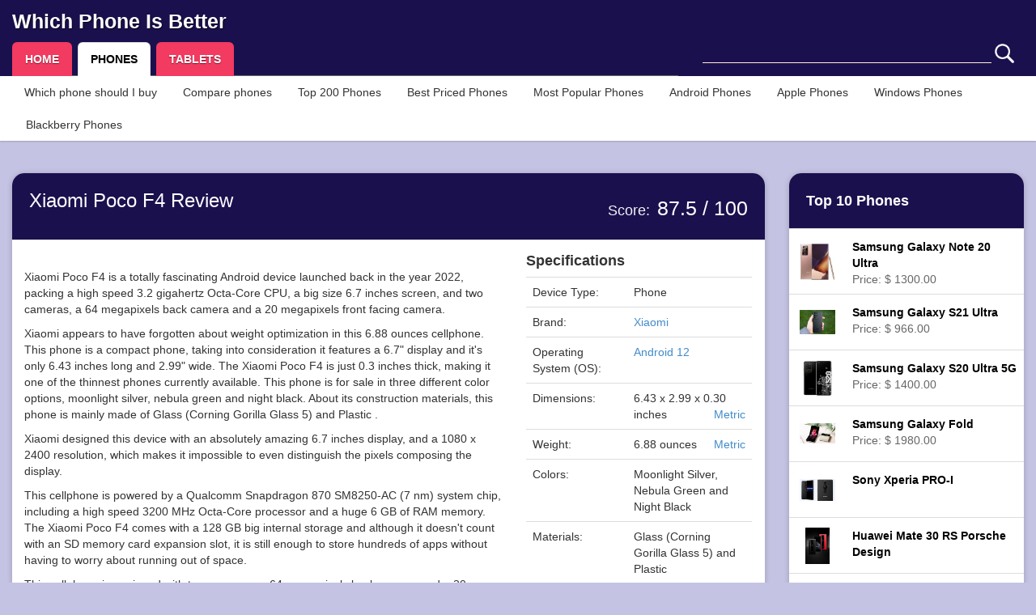

--- FILE ---
content_type: text/html; charset=iso-8859-1
request_url: https://www.whichphoneisbetter.com/phones/phone/review-and-specs/xiaomi-poco-f4-specs
body_size: 10498
content:
<!DOCTYPE html PUBLIC "-//W3C//DTD XHTML 1.0 Strict//EN" "http://www.w3.org/TR/xhtml1/DTD/xhtml1-strict.dtd">
<html xmlns="http://www.w3.org/1999/xhtml">
	<head>
		<link rel="shortcut icon" href="/favicon.ico " />
		<link rel="icon" href="/favicon.ico" type="image/x-icon" />
		<meta name="viewport" content="width=device-width,initial-scale=1.0">
		<meta http-equiv="Content-Type" content="text/html; charset=iso-8859-1" />
		<meta http-equiv="Expires" content="0">
		<meta http-equiv="Last-Modified" content="0">
		<meta http-equiv="Cache-Control" content="no-cache, mustrevalidate">
		<meta http-equiv="Pragma" content="no-cache">
		<meta name="robots" content="noimageindex">
		<meta name="google-site-verification" content="UH3cs6dhsgfgIr2xj1i89yBnlND1p8JNIvK6MyAU1tk" />
		<meta name="msvalidate.01" content="DAE684A3716042D09D746CFA5BC4EBBB" />
		<meta http-equiv="content-language" content="en-us">

		<title>Xiaomi Poco F4 - Review and Specs - Which Phone Is Better</title>

		<meta name="description" content="Xiaomi Poco F4 is a totally fascinating Android device launched back in the year 2022, packing a high speed 3.2 gigahertz Octa-Core CPU, a ..." />

		<meta name="keywords" content="Xiaomi Poco F4, , , Xiaomi, Android, phone, cellphone, smartphone, smart-phone, compare, buy, buying, purchase, phone comparison, device, features, specs, specifications, review, information, data, comparison, LTE, 4G, 3G, camera, megapixels, resolution, screen, size, dimensions, price, video" />
		<!-- Latest compiled and minified CSS -->
		<link rel="stylesheet" href="https://maxcdn.bootstrapcdn.com/bootstrap/3.2.0/css/bootstrap.min.css">
		<link rel="stylesheet" href="/css/bootstrap_sr.css">
		<link rel="stylesheet" href="https://ajax.googleapis.com/ajax/libs/jqueryui/1.11.4/themes/smoothness/jquery-ui.css">
		<link rel="stylesheet" type="text/css" HREF="/css/styles.css">

		<!-- Latest compiled and minified JavaScript -->
		<script src="//ajax.googleapis.com/ajax/libs/jquery/2.1.1/jquery.min.js"></script>
		<script src="https://ajax.googleapis.com/ajax/libs/jqueryui/1.11.4/jquery-ui.min.js"></script>
		<script src="https://maxcdn.bootstrapcdn.com/bootstrap/3.2.0/js/bootstrap.min.js"></script>
		<script src="/js/helpers.js"></script>
		<script src="/js/slide.js"></script>
		
		<script async src="https://pagead2.googlesyndication.com/pagead/js/adsbygoogle.js?client=ca-pub-6167491024461787"
     crossorigin="anonymous"></script>

		 <!-- Global site tag (gtag.js) - Google Analytics -->
			<script async src="https://www.googletagmanager.com/gtag/js?id=G-5HVZW885KR"></script>
			<script>
			  window.dataLayer = window.dataLayer || [];
			  function gtag(){dataLayer.push(arguments);}
			  gtag('js', new Date());

			  gtag('config', 'G-5HVZW885KR');
			</script>
	</head>
	<body onclick="hide_search_results()">
		<div class="container-fluid">
			<div class="row header">
				<div class="col-xs-12">
					<h2 class="site_title"><a href="/" title="Which Phone Is Better">Which Phone Is Better</a></h2>
				</div>
			</div>

			<div class="row header">
				<div class="col-xs-12 col-sm-6 col-sm-push-6 col-lg-4 col-lg-push-8">
					<script>
	search_interval = 0;
	function search_keyword(){
		clearTimeout(search_interval);
		if($("#search_field").val().length >= 2){
			search_interval = setTimeout("send_search()",400);
		}else {
			$("#search_results").html("");
		}
	}

	function send_search(){
		$('#search_icon').hide();
		$('#search_loading_icon').show();
		$.post("/partials/search.php", $( "#search_form" ).serialize(), function( data ) {
			$('#search_loading_icon').hide();
			$('#search_icon').show();
			show_search_results();
			$( "#search_results" ).html( data );
		} );
	}

	function show_search_results(){
		$('#search_results').show();
	}
</script>
<form action="" onclick="event.stopPropagation();window.event.cancelBubble=true;" id="search_form" style="position:relative;" onsubmit="return false;">
	<input id="search_field" type="text" name="keyword" onkeyup="search_keyword();" onclick="show_search_results()" autocomplete="off" />
	<img src="/images/search.png" alt="Search" title="Search" id="search_icon" class="search_icon" />
	<img src="/images/loading.gif" alt="Search" style="display:none;" title="Search" id="search_loading_icon" class="search_icon" />
	<div class="col-xs-12" id="search_results" >

	</div>
</form>
				</div>
				<div class="col-xs-12 col-sm-6 col-sm-pull-6 col-lg-8 col-lg-pull-4">
					<ul class="nav nav-tabs has_submenu">
  <li role="presentation" ><a href="/">HOME</a></li>
  <li role="presentation" class="active"><a href="/phones">PHONES</a></li>
  <li role="presentation" ><a href="/tablets">TABLETS</a></li>
</ul>				</div>
			</div>


			<div class="row submenu">
				<div class="col-xs-12">
											<ul class="nav nav-pills">
  <li role="presentation" ><a href="/phones/which-phone-should-i-buy">Which phone should I buy</a></li>
  <li role="presentation" ><a href="/phones/compare-phones">Compare phones</a></li>
  <li role="presentation" ><a href="/phones/top-200-phones">Top 200 Phones</a></li>
  <li role="presentation" ><a href="/phones/best-priced-phones">Best Priced Phones</a></li>
  <li role="presentation" ><a href="/phones/most-popular-phones">Most Popular Phones</a></li>
  <li role="presentation" ><a href="/phones/android-phones">Android Phones</a></li>
  <li role="presentation" ><a href="/phones/apple-phones">Apple Phones</a></li>
  <li role="presentation" ><a href="/phones/windows-phones">Windows Phones</a></li>
  <li role="presentation" ><a href="/phones/blackberry-phones">Blackberry Phones</a></li>
</ul>									</div>
			</div>


								</div>
				<br/>
		<br/>
		
<div class="container-fluid">
	<div class="row">
		<div class="col-xs-12 col-sm-12 col-md-9 col-lg-9">
			<div class="panel panel-default widget">
			  <div class="panel-heading review">
				<h1>
					Xiaomi Poco F4 Review
				</h1>
				<span class="variant_and_code">
					 
									</span>

				<span class="score"><small>Score: </small>87.5 / 100</span>
				<div class="clearfix"></div>
			  </div>

			  <div class="panel-body without-side-padding" >
				<div class="container-fluid">
					<div class="row">
						<div class="col-xs-12 col-sm-7 col-md-7 col-lg-8">
							<!-- PRODUCT IMAGES SLIDE -->
																<img class="slide_image" src="https://encrypted-tbn0.gstatic.com/images?q=tbn:ANd9GcQEQdPDFIKXwXtjRVxXEM6f812trDUTyOVRItRFuY0T843dv8CJbxM8EhFmFQ&s" />
														<!-- PRODUCT IMAGES SLIDE -->
							<div class="review_container">
							<p>Xiaomi Poco F4 is a totally fascinating Android device<!-- 2022-06-23--> launched back in the year 2022, packing a high speed 3.2 gigahertz Octa-Core CPU, a big size 6.7 inches screen, and two cameras, a 64 megapixels back camera and a 20 megapixels front facing camera.</p><p>Xiaomi appears to have forgotten about weight optimization in this 6.88 ounces cellphone. This phone is a compact phone, taking into consideration it features a 6.7" display and it's only 6.43 inches long and 2.99" wide. The Xiaomi Poco F4 is just 0.3 inches thick, making it one of the thinnest phones currently available. This phone is for sale in three different color options, moonlight silver, nebula green and night black. About its construction materials, this phone is mainly made of Glass (Corning Gorilla Glass 5) and Plastic                    .</p><p>Xiaomi designed this device with an absolutely amazing 6.7 inches display, and a 1080 x 2400  resolution, which makes it impossible to even distinguish the pixels composing the display.</p><p>This cellphone is powered by a Qualcomm Snapdragon 870 SM8250-AC (7 nm)                     system chip, including a high speed 3200 MHz Octa-Core processor and a huge 6 GB of RAM memory. The Xiaomi Poco F4 comes with a 128 GB big internal storage and although it doesn't count with an SD memory card expansion slot, it is still enough to store hundreds of apps  without having to worry about running out of space.</p><p>This cellphone is equipped with two cameras, a 64 mega-pixels back camera and a 20 mega-pixels front camera. this cellphone's back camera lens has a f/1.8 aperture so it can take  awesome photographs even in poorly lit environments. It also shoots videos up to 3840x2160 (4K) at 30 frames per second, and 1280x720 HD slow motion videos up to 120 fps. This device also has time lapse video.</p><p>This cellphone uses a big capacity 4500 mAh  non-replaceable battery providing this cellphone an extremely long battery life. An issue to evaluate is that this phone's battery is non-replaceable	so you won't be able to replace it when it begins to lose its charge, whereas with its 4500 mAh you will probably buy a new cellphone before it becomes an issue.</p><p>The Xiaomi Poco F4 features WiFi connectivity (which can be shared with other devices acting as a modem or router), 5G ultra fast connection type, 4G LTE-A really quick data connection and also HSPA+ connectivity (a slower 4G technology) and 3G fast connectivity, using HSDPA and HSUPA technologies. This phone works with a Nano SIM card for GSM connection.</p><p>This device also features plenty of useful characteristics such as Fingerprint Identification, Facial recognition to unlock, NFC, Bluetooth (for communication with other phones and accessories) and GPS Localization, and  multiple sensors like Light Sensor, Proximity Sensor, Accelerometer, Gyroscope and Compass.</p><p>No matter if you you love taking pictures, will use it as a work cellphone, want it for playing games or want this device majorly for social networks and internet browsing, this phone is  the right choice .</p>							</div>
							<br/><br/>

							<!-- AMAZON PRODUCTS -->
								<script>
		gtag('event', 'amazon_products_shown', {
		  'event_category': 'amazon_products',
		  'event_label': 'xiaomi-poco-f4-specs',
		  'value': 8		});
	</script>

	<h2 class="amazon_products_title">Buy a Xiaomi Poco F4 on Amazon</h2>
	<div class="prices_disclaimer">
		All prices and availabilities as of 2025-12-25 15:00:03 UTC/GMT -7
		&nbsp; <a href="#" onclick="$('.prices_disclaimer_long').toggle();return false;">Details</a>
	</div>
	<div class="prices_disclaimer_long">
		Product prices and availability are accurate as of the date/time indicated and are subject to change. Any price and availability information displayed on Amazon.com at the time of purchase will apply to the purchase of this product.
	</div>
	<br/>

						<div class="amazon_product col-xs-6 col-md-4 col-lg-3" style="cursor:pointer;" onclick="gtag('event', 'amazon_products_click', {'event_category': 'amazon_products', 'event_label': 'XIAOMI' });;window.open('https://www.amazon.com/Xiaomi-Version-Unlocked-Tmobile-Charger/dp/B0D4ZNB69S/?tag=wpib0b-20', '_blank').focus();">
			<div class="border">
				<img class="amazon_logo" src="/images/amazon.png" alt="XIAOMI" />
				<img class="amazon_product_thumb" src="https://m.media-amazon.com/images/I/6158Q4EzceL._AC_UL320_.jpg" alt="XIAOMI" />

				<a onclick="gtag('event', 'amazon_products_click', {'event_category': 'amazon_products', 'event_label': 'XIAOMI' });" href="https://www.amazon.com/Xiaomi-Version-Unlocked-Tmobile-Charger/dp/B0D4ZNB69S/?tag=wpib0b-20" rel="nofollow" title="XIAOMI" target="_blank">
					XIAOMI				</a>
				<br/>

				
				<span class="amzn_pricing">
											$ 389.99 (10 new)<br/>
					
											$ 389.00 (3 used)<br/>
									</span>
			</div>

			<a class="amazon_shop_button_link" onclick="gtag('event', 'amazon_products_click', {'event_category': 'amazon_products', 'event_label': 'XIAOMI' });" href="https://www.amazon.com/Xiaomi-Version-Unlocked-Tmobile-Charger/dp/B0D4ZNB69S/?tag=wpib0b-20" rel="nofollow" title="XIAOMI" target="_blank">
			<div class="shop_button">
				<img src="/images/amazon_mini.gif" />
				<span>Shop now</span>
			</div>
			</a>
		</div>
													<div class="amazon_product col-xs-6 col-md-4 col-lg-3" style="cursor:pointer;" onclick="gtag('event', 'amazon_products_click', {'event_category': 'amazon_products', 'event_label': 'XIAOMI' });;window.open('https://www.amazon.com/Xiaomi-Global-Version-Unlocked-Tmobile/dp/B0CTHYTJGP/?tag=wpib0b-20', '_blank').focus();">
			<div class="border">
				<img class="amazon_logo" src="/images/amazon.png" alt="XIAOMI" />
				<img class="amazon_product_thumb" src="https://m.media-amazon.com/images/I/61O1Ey0bwxL._AC_UL320_.jpg" alt="XIAOMI" />

				<a onclick="gtag('event', 'amazon_products_click', {'event_category': 'amazon_products', 'event_label': 'XIAOMI' });" href="https://www.amazon.com/Xiaomi-Global-Version-Unlocked-Tmobile/dp/B0CTHYTJGP/?tag=wpib0b-20" rel="nofollow" title="XIAOMI" target="_blank">
					XIAOMI				</a>
				<br/>

				
				<span class="amzn_pricing">
											$ 399.99 (9 new)<br/>
					
									</span>
			</div>

			<a class="amazon_shop_button_link" onclick="gtag('event', 'amazon_products_click', {'event_category': 'amazon_products', 'event_label': 'XIAOMI' });" href="https://www.amazon.com/Xiaomi-Global-Version-Unlocked-Tmobile/dp/B0CTHYTJGP/?tag=wpib0b-20" rel="nofollow" title="XIAOMI" target="_blank">
			<div class="shop_button">
				<img src="/images/amazon_mini.gif" />
				<span>Shop now</span>
			</div>
			</a>
		</div>
								<div class="clearfix visible-xs-block visible-sm-block"></div>					<div class="amazon_product col-xs-6 col-md-4 col-lg-3" style="cursor:pointer;" onclick="gtag('event', 'amazon_products_click', {'event_category': 'amazon_products', 'event_label': 'XIAOMI' });;window.open('https://www.amazon.com/Xiaomi-Poco-Tmobile-Unlocked-2412DPC0AG/dp/B0DR7ZMLWN/?tag=wpib0b-20', '_blank').focus();">
			<div class="border">
				<img class="amazon_logo" src="/images/amazon.png" alt="XIAOMI" />
				<img class="amazon_product_thumb" src="https://m.media-amazon.com/images/I/61fIAnaw4PL._AC_UL320_.jpg" alt="XIAOMI" />

				<a onclick="gtag('event', 'amazon_products_click', {'event_category': 'amazon_products', 'event_label': 'XIAOMI' });" href="https://www.amazon.com/Xiaomi-Poco-Tmobile-Unlocked-2412DPC0AG/dp/B0DR7ZMLWN/?tag=wpib0b-20" rel="nofollow" title="XIAOMI" target="_blank">
					XIAOMI				</a>
				<br/>

				
				<span class="amzn_pricing">
											$ 332.50 (6 new)<br/>
					
									</span>
			</div>

			<a class="amazon_shop_button_link" onclick="gtag('event', 'amazon_products_click', {'event_category': 'amazon_products', 'event_label': 'XIAOMI' });" href="https://www.amazon.com/Xiaomi-Poco-Tmobile-Unlocked-2412DPC0AG/dp/B0DR7ZMLWN/?tag=wpib0b-20" rel="nofollow" title="XIAOMI" target="_blank">
			<div class="shop_button">
				<img src="/images/amazon_mini.gif" />
				<span>Shop now</span>
			</div>
			</a>
		</div>
						<div class="clearfix visible-md-block"></div>							<div class="amazon_product col-xs-6 col-md-4 col-lg-3" style="cursor:pointer;" onclick="gtag('event', 'amazon_products_click', {'event_category': 'amazon_products', 'event_label': 'XIAOMI' });;window.open('https://www.amazon.com/Xiaomi-Version-Unlocked-Tmobile-Charger/dp/B0C4L2P362/?tag=wpib0b-20', '_blank').focus();">
			<div class="border">
				<img class="amazon_logo" src="/images/amazon.png" alt="XIAOMI" />
				<img class="amazon_product_thumb" src="https://m.media-amazon.com/images/I/618j2WQkv0L._AC_UL320_.jpg" alt="XIAOMI" />

				<a onclick="gtag('event', 'amazon_products_click', {'event_category': 'amazon_products', 'event_label': 'XIAOMI' });" href="https://www.amazon.com/Xiaomi-Version-Unlocked-Tmobile-Charger/dp/B0C4L2P362/?tag=wpib0b-20" rel="nofollow" title="XIAOMI" target="_blank">
					XIAOMI				</a>
				<br/>

				
				<span class="amzn_pricing">
											$ 289.99 (4 new)<br/>
					
									</span>
			</div>

			<a class="amazon_shop_button_link" onclick="gtag('event', 'amazon_products_click', {'event_category': 'amazon_products', 'event_label': 'XIAOMI' });" href="https://www.amazon.com/Xiaomi-Version-Unlocked-Tmobile-Charger/dp/B0C4L2P362/?tag=wpib0b-20" rel="nofollow" title="XIAOMI" target="_blank">
			<div class="shop_button">
				<img src="/images/amazon_mini.gif" />
				<span>Shop now</span>
			</div>
			</a>
		</div>
				<div class="clearfix visible-lg-block"></div>				<div class="clearfix visible-xs-block visible-sm-block"></div>					<div class="amazon_product col-xs-6 col-md-4 col-lg-3" style="cursor:pointer;" onclick="gtag('event', 'amazon_products_click', {'event_category': 'amazon_products', 'event_label': 'XIAOMI' });;window.open('https://www.amazon.com/Xiaomi-Global-Version-Unlocked-Tmobile/dp/B0D4ZLV9VY/?tag=wpib0b-20', '_blank').focus();">
			<div class="border">
				<img class="amazon_logo" src="/images/amazon.png" alt="XIAOMI" />
				<img class="amazon_product_thumb" src="https://m.media-amazon.com/images/I/61lQ7l9VMtL._AC_UL320_.jpg" alt="XIAOMI" />

				<a onclick="gtag('event', 'amazon_products_click', {'event_category': 'amazon_products', 'event_label': 'XIAOMI' });" href="https://www.amazon.com/Xiaomi-Global-Version-Unlocked-Tmobile/dp/B0D4ZLV9VY/?tag=wpib0b-20" rel="nofollow" title="XIAOMI" target="_blank">
					XIAOMI				</a>
				<br/>

				
				<span class="amzn_pricing">
											$ 430.13 (1 new)<br/>
					
											$ 429.99 (3 used)<br/>
									</span>
			</div>

			<a class="amazon_shop_button_link" onclick="gtag('event', 'amazon_products_click', {'event_category': 'amazon_products', 'event_label': 'XIAOMI' });" href="https://www.amazon.com/Xiaomi-Global-Version-Unlocked-Tmobile/dp/B0D4ZLV9VY/?tag=wpib0b-20" rel="nofollow" title="XIAOMI" target="_blank">
			<div class="shop_button">
				<img src="/images/amazon_mini.gif" />
				<span>Shop now</span>
			</div>
			</a>
		</div>
													<div class="amazon_product col-xs-6 col-md-4 col-lg-3" style="cursor:pointer;" onclick="gtag('event', 'amazon_products_click', {'event_category': 'amazon_products', 'event_label': 'XIAOMI' });;window.open('https://www.amazon.com/Xiaomi-Tmobile-Global-Unlocked-2412DPC0AG/dp/B0DRFX8ZNW/?tag=wpib0b-20', '_blank').focus();">
			<div class="border">
				<img class="amazon_logo" src="/images/amazon.png" alt="XIAOMI" />
				<img class="amazon_product_thumb" src="https://m.media-amazon.com/images/I/61wln8y-YUL._AC_UL320_.jpg" alt="XIAOMI" />

				<a onclick="gtag('event', 'amazon_products_click', {'event_category': 'amazon_products', 'event_label': 'XIAOMI' });" href="https://www.amazon.com/Xiaomi-Tmobile-Global-Unlocked-2412DPC0AG/dp/B0DRFX8ZNW/?tag=wpib0b-20" rel="nofollow" title="XIAOMI" target="_blank">
					XIAOMI				</a>
				<br/>

				
				<span class="amzn_pricing">
											$ 349.00 (1 new)<br/>
					
									</span>
			</div>

			<a class="amazon_shop_button_link" onclick="gtag('event', 'amazon_products_click', {'event_category': 'amazon_products', 'event_label': 'XIAOMI' });" href="https://www.amazon.com/Xiaomi-Tmobile-Global-Unlocked-2412DPC0AG/dp/B0DRFX8ZNW/?tag=wpib0b-20" rel="nofollow" title="XIAOMI" target="_blank">
			<div class="shop_button">
				<img src="/images/amazon_mini.gif" />
				<span>Shop now</span>
			</div>
			</a>
		</div>
						<div class="clearfix visible-md-block"></div>		<div class="clearfix visible-xs-block visible-sm-block"></div>					<div class="amazon_product col-xs-6 col-md-4 col-lg-3" style="cursor:pointer;" onclick="gtag('event', 'amazon_products_click', {'event_category': 'amazon_products', 'event_label': 'XIAOMI' });;window.open('https://www.amazon.com/Xiaomi-X6-Unlocked-Tmobile-Charger/dp/B0CR69XJSJ/?tag=wpib0b-20', '_blank').focus();">
			<div class="border">
				<img class="amazon_logo" src="/images/amazon.png" alt="XIAOMI" />
				<img class="amazon_product_thumb" src="https://m.media-amazon.com/images/I/41QkkCZL-PL._AC_UL320_.jpg" alt="XIAOMI" />

				<a onclick="gtag('event', 'amazon_products_click', {'event_category': 'amazon_products', 'event_label': 'XIAOMI' });" href="https://www.amazon.com/Xiaomi-X6-Unlocked-Tmobile-Charger/dp/B0CR69XJSJ/?tag=wpib0b-20" rel="nofollow" title="XIAOMI" target="_blank">
					XIAOMI				</a>
				<br/>

				
				<span class="amzn_pricing">
											$ 300.00 (1 new)<br/>
					
									</span>
			</div>

			<a class="amazon_shop_button_link" onclick="gtag('event', 'amazon_products_click', {'event_category': 'amazon_products', 'event_label': 'XIAOMI' });" href="https://www.amazon.com/Xiaomi-X6-Unlocked-Tmobile-Charger/dp/B0CR69XJSJ/?tag=wpib0b-20" rel="nofollow" title="XIAOMI" target="_blank">
			<div class="shop_button">
				<img src="/images/amazon_mini.gif" />
				<span>Shop now</span>
			</div>
			</a>
		</div>
													<div class="amazon_product col-xs-6 col-md-4 col-lg-3" style="cursor:pointer;" onclick="gtag('event', 'amazon_products_click', {'event_category': 'amazon_products', 'event_label': 'XIAOMI' });;window.open('https://www.amazon.com/Xiaomi-Poco-Version-Unlocked-Tmobile/dp/B0D4ZMNMZB/?tag=wpib0b-20', '_blank').focus();">
			<div class="border">
				<img class="amazon_logo" src="/images/amazon.png" alt="XIAOMI" />
				<img class="amazon_product_thumb" src="https://m.media-amazon.com/images/I/61INobkIIYL._AC_UL320_.jpg" alt="XIAOMI" />

				<a onclick="gtag('event', 'amazon_products_click', {'event_category': 'amazon_products', 'event_label': 'XIAOMI' });" href="https://www.amazon.com/Xiaomi-Poco-Version-Unlocked-Tmobile/dp/B0D4ZMNMZB/?tag=wpib0b-20" rel="nofollow" title="XIAOMI" target="_blank">
					XIAOMI				</a>
				<br/>

				
				<span class="amzn_pricing">
											$ 379.99 (1 new)<br/>
					
									</span>
			</div>

			<a class="amazon_shop_button_link" onclick="gtag('event', 'amazon_products_click', {'event_category': 'amazon_products', 'event_label': 'XIAOMI' });" href="https://www.amazon.com/Xiaomi-Poco-Version-Unlocked-Tmobile/dp/B0D4ZMNMZB/?tag=wpib0b-20" rel="nofollow" title="XIAOMI" target="_blank">
			<div class="shop_button">
				<img src="/images/amazon_mini.gif" />
				<span>Shop now</span>
			</div>
			</a>
		</div>
				<div class="clearfix visible-lg-block"></div>				<div class="clearfix visible-xs-block visible-sm-block"></div>		<div style="clear:both;"></div>
	<div>
		Disclaimer: As an Amazon Associate I earn from qualifying purchases.
	</div>
	<div class="amazon_search">
			</div>
	<br/><br/>

							<!-- BEST PRODUCTS IN SAME PRICE RANGE -->
							
							<!-- BEST PRODUCTS IN SAME PRICE RANGE -->
														<br/>
							<script async src="https://pagead2.googlesyndication.com/pagead/js/adsbygoogle.js?client=ca-pub-6167491024461787"
     crossorigin="anonymous"></script>
<!-- Which Phone Is Better -->
<ins class="adsbygoogle"
     style="display:block"
     data-ad-client="ca-pub-6167491024461787"
     data-ad-slot="8706414702"
     data-ad-format="auto"
     data-full-width-responsive="true"></ins>
<script>
     (adsbygoogle = window.adsbygoogle || []).push({});
</script>
						</div>
						<div class="col-xs-12 col-sm-5 col-md-5 col-lg-4">
							<h3 class="features_title">Specifications</h3>
							<table class="features_table table">
								<tr class='features_row'><td class='feature_label'>Device Type:</td><td>Phone</td></tr>
<tr class='features_row'><td class='feature_label'>Brand:</td><td><a href='/phones/xiaomi-phones'>Xiaomi</a></td></tr>
<tr class='features_row'><td class='feature_label'>Operating System (OS):</td><td><a href='/phones/android-phones'>Android 12</a></td></tr>
<tr class='features_row'><td class='feature_label'>Dimensions:</td><td><span class='imperial'>6.43 x 2.99 x 0.30 inches<a style='float:right' href='#' onclick='return switch_metric_imperial();'>Metric</a></span><span class='metric'>16.33 x 7.59 x 0.76 cm<a style='float:right' href='#' onclick='return switch_metric_imperial()'>Imperial</a></span></td></tr>
<tr class='features_row'><td class='feature_label'>Weight:</td><td><span class='imperial'>6.88 ounces<a style='float:right' href='#' onclick='return switch_metric_imperial()'>Metric</a></span><span class='metric'>195.04 g<a style='float:right' href='#' onclick='return switch_metric_imperial()'>Imperial</a></span></td></tr>
<tr class='features_row'><td class='feature_label'>Colors:</td><td>Moonlight Silver, Nebula Green and Night Black</td></tr>
<tr class='features_row'><td class='feature_label'>Materials:</td><td>Glass (Corning Gorilla Glass 5) and Plastic                    </td></tr>
<tr class='features_row'><td class='feature_label'>Scratch Resistant Glass:</td><td>Yes</td></tr>
<tr class='features_row'><td class='feature_label'>Release date:</td><td>2022-06-23</td></tr>

								<tr><td colspan="2"><h3 class="features_title">Display</h3></td></tr>

								<tr class='features_row'><td class='feature_label'>Screen Type:</td><td>AMOLED                     </td></tr>
<tr class='features_row'><td class='feature_label'>Size:</td><td><span class='imperial'>6.7 inches<a style='float:right' href='#' onclick='return switch_metric_imperial()'>Metric</a></span><span class='metric'>17 cm<a style='float:right' href='#' onclick='return switch_metric_imperial()'>Imperial</a></span></td></tr>
<tr class='features_row'><td class='feature_label'>Resolution:</td><td>2400 x 1080 pixels </td></tr>
<tr class='features_row'><td class='feature_label'>Pixel density:</td><td><span class='imperial'>393 pixels per inch<a style='float:right' href='#' onclick='return switch_metric_imperial()'>Metric</a></span><span class='metric'>154.72 pixels per cm<a style='float:right' href='#' onclick='return switch_metric_imperial()'>Imperial</a></span></td></tr>
<tr class='features_row'><td class='feature_label'>Brightness:</td><td>1300 cd/m<sup>2</sup></td></tr>
<tr class='features_row'><td class='feature_label'>Touch screen:</td><td>No</td></tr>

								<tr><td colspan="2"><h3 class="features_title">Hardware</h3></td></tr>

								<tr class='features_row'><td class='feature_label'>Chipset:</td><td>Qualcomm Snapdragon 870 SM8250-AC (7 nm)                    </td></tr>
<tr class='features_row'><td class='feature_label'>Processor:</td><td>Kryo 585, 64-bit                     (Octa-Core 3200 MHz)</td></tr>
<tr class='features_row'><td class='feature_label'>RAM Memory:</td><td>6 GB</td></tr>
<tr class='features_row'><td class='feature_label'>Graphics Processor:</td><td>Adreno 650                     </td></tr>
<tr class='features_row'><td class='feature_label'>Internal Memory:</td><td>128 GB</td></tr>
<tr class='features_row'><td class='feature_label'>SD Card Slot:</td><td>No SD card slot</td></tr>
								<tr><td colspan="2"><h3 class="features_title">Battery</h3></td></tr>

								<tr class='features_row'><td class='feature_label'>Removable:</td><td>No</td></tr>
<tr class='features_row'><td class='feature_label'>Capacity:</td><td>4500 mAh</td></tr>

								<tr><td colspan="2"><h3 class="features_title">Camera</h3></td></tr>

								<tr class='features_row'><td class='feature_label'>Back camera:</td><td>64 megapixels</td></tr>
<tr class='features_row'><td class='feature_label'>&nbsp; &nbsp; Aperture:</td><td>f/1.80</td></tr>
<tr class='features_row'><td class='feature_label'>&nbsp; &nbsp; Sensor size:</td><td>0.5 inches (1/2")</td></tr>
<tr class='features_row'><td class='feature_label'>Front camera:</td><td>20 megapixels</td></tr>
<tr class='features_row'><td class='feature_label'>Max video resolution:</td><td>3840 x 2160 (30 fps) (4K)</td></tr>
<tr class='features_row'><td class='feature_label'>Max slow motion video:</td><td>1280 x 720 (120 fps) (HD)</td></tr>
<tr class='features_row'><td class='feature_label'>Camera features:</td><td>Slow Motion Video (4 times slower) and Time Lapse Video</td></tr>


								<tr><td colspan="2"><h3 class="features_title">Networks</h3></td></tr>

								<tr class='features_row'><td class='feature_label'>Wi-Fi:</td><td>Yes</td></tr>
<tr class='features_row'><td class='feature_label'>&nbsp; &nbsp; Mobile Hotspot:</td><td>Yes</td></tr>
<tr class='features_row'><td class='feature_label'>SIM Card Type:</td><td>Nano SIM</td></tr>
<tr class='features_row'><td class='feature_label'>5G Bands:</td><td>n1, n3, n5, n7, n8, n20, n28, n38, n40, n41, n77, n78, SA, NSA                    </td></tr>
<tr class='features_row'><td class='feature_label'>LTE (4G) Bands:</td><td>1(2100), 2(1900), 3(1800), 4(AWS-1), 5(850), 7(2600), 8(900), 12(700 a), 17(700 b), 18(800 Lower), 19(800 Upper), 20(800 DD), 26(850+), 28(700 APT), 38(2600), 40(2300), 41(2600+)</td></tr>
<tr class='features_row'><td class='feature_label'>UMTS Bands:</td><td>Bands 1(2100), 2(1900), 4(1700/2100), 5(850), 8(900)                    </td></tr>
<tr class='features_row'><td class='feature_label'>Technologies:</td><td>5G, LTE-A (4G), LTE (4G), HSPA+ (4G), HSDPA and HSUPA</td></tr>

																	<tr><td colspan="2"><h3 class="features_title">Other Features</h3></td></tr>

									<tr class='features_row'><td class='feature_label'>Bluetooth:</td><td>Version 5.2                 </td></tr>
<tr class='features_row'><td class='feature_label'>GPS:</td><td>Yes</td></tr>
<tr class='features_row'><td class='feature_label'>NFC (Near Field Communication):</td><td>Yes</td></tr>
<tr class='features_row'><td class='feature_label'>Fingerprint ID:</td><td>Yes</td></tr>
<tr class='features_row'><td class='feature_label'>Face Unlock:</td><td>Yes</td></tr>
<tr class='features_row'><td class='feature_label'>Sensors:</td><td>Accelerometer, Compass, Gyroscope, Light Sensor and Proximity Sensor</td></tr>
																<tr><td colspan="2"></td></tr>
							</table>

							<div class="visible-xs-block visible-sm-block">
								<br/><br/>
								<!-- Which Phone Is Better Bajo Specs -->
								<script async src="https://pagead2.googlesyndication.com/pagead/js/adsbygoogle.js?client=ca-pub-6167491024461787"
     crossorigin="anonymous"></script>
<!-- Which Phone Is Better -->
<ins class="adsbygoogle"
     style="display:block"
     data-ad-client="ca-pub-6167491024461787"
     data-ad-slot="8706414702"
     data-ad-format="auto"
     data-full-width-responsive="true"></ins>
<script>
     (adsbygoogle = window.adsbygoogle || []).push({});
</script>
								<br/><br/>
							</div>
						</div>
					</div>
				</div>
			  </div>
			</div>
		</div>
		<div class="hidden-xs hidden-sm col-md-3 col-lg-3">
					<div class="panel panel-default widget">
		  <div class="panel-heading"><a href="/phones/top-200-phones">Top 10 Phones</a></div>
		  		<table class="table">
							<tr class="device_table_row">
					<td class="device_table_thumb_cell" align="center">
						<a href="/phones/phone/review-and-specs/samsung-galaxy-note-20-ultra" title="Samsung Galaxy Note 20 Ultra  Review and Specs">
							<img class="widget_thumb" src="https://encrypted-tbn0.gstatic.com/images?q=tbn:ANd9GcSLW3iitkVU8YHLBy6lyzWD2O5Q3_CT4R9kEP0NgJ54-u0Z8Enwjtikaev_dUw&s" alt="Samsung Galaxy Note 20 Ultra" />
						</a>
					</td>
					<td width="100%">
						<a class="device_link" href="/phones/phone/review-and-specs/samsung-galaxy-note-20-ultra" title="Samsung Galaxy Note 20 Ultra  Review and Specs">
							<b>Samsung Galaxy Note 20 Ultra</b><br/>
															Price: $ 1300.00													</a>
					</td>
				</tr>
							<tr class="device_table_row">
					<td class="device_table_thumb_cell" align="center">
						<a href="/phones/phone/review-and-specs/samsung-galaxy-s21-ultra" title="Samsung Galaxy S21 Ultra  Review and Specs">
							<img class="widget_thumb" src="https://encrypted-tbn0.gstatic.com/images?q=tbn:ANd9GcRNWaMDC0AoxQMvm58XAMR2qcAnyfbLYUzm4UpsZGZ4vLuE-HFFXw-ztT_Cczk&s" alt="Samsung Galaxy S21 Ultra" />
						</a>
					</td>
					<td width="100%">
						<a class="device_link" href="/phones/phone/review-and-specs/samsung-galaxy-s21-ultra" title="Samsung Galaxy S21 Ultra  Review and Specs">
							<b>Samsung Galaxy S21 Ultra</b><br/>
															Price: $ 966.00													</a>
					</td>
				</tr>
							<tr class="device_table_row">
					<td class="device_table_thumb_cell" align="center">
						<a href="/phones/phone/review-and-specs/samsung-galaxy-s20-ultra-5g" title="Samsung Galaxy S20 Ultra 5G  Review and Specs">
							<img class="widget_thumb" src="https://encrypted-tbn0.gstatic.com/images?q=tbn:ANd9GcRazpnXJi8YfdCDlPd8UipHT-_NMIxdd7JLxJ9zoAzG75DeFZhdvCW8XZaKYQ&s" alt="Samsung Galaxy S20 Ultra 5G" />
						</a>
					</td>
					<td width="100%">
						<a class="device_link" href="/phones/phone/review-and-specs/samsung-galaxy-s20-ultra-5g" title="Samsung Galaxy S20 Ultra 5G  Review and Specs">
							<b>Samsung Galaxy S20 Ultra 5G</b><br/>
															Price: $ 1400.00													</a>
					</td>
				</tr>
							<tr class="device_table_row">
					<td class="device_table_thumb_cell" align="center">
						<a href="/phones/phone/review-and-specs/samsung-galaxy-fold" title="Samsung Galaxy Fold  Review and Specs">
							<img class="widget_thumb" src="https://encrypted-tbn0.gstatic.com/images?q=tbn:ANd9GcT7T_81FjZIfxohs1Ew9WN_jKASrtvSVIxUEI0uONOn2VZjy6ziT-mfbH8Ttw&s" alt="Samsung Galaxy Fold" />
						</a>
					</td>
					<td width="100%">
						<a class="device_link" href="/phones/phone/review-and-specs/samsung-galaxy-fold" title="Samsung Galaxy Fold  Review and Specs">
							<b>Samsung Galaxy Fold</b><br/>
															Price: $ 1980.00													</a>
					</td>
				</tr>
							<tr class="device_table_row">
					<td class="device_table_thumb_cell" align="center">
						<a href="/phones/phone/review-and-specs/sony-xperia-pro-i" title="Sony Xperia PRO-I  Review and Specs">
							<img class="widget_thumb" src="https://encrypted-tbn0.gstatic.com/images?q=tbn:ANd9GcTbBIoJzXIJPFBbIoj8Z-nTvwL40jy_hUtn61J_yTsx8oLnkf16FR4D9xoTyw&s" alt="Sony Xperia PRO-I" />
						</a>
					</td>
					<td width="100%">
						<a class="device_link" href="/phones/phone/review-and-specs/sony-xperia-pro-i" title="Sony Xperia PRO-I  Review and Specs">
							<b>Sony Xperia PRO-I</b><br/>
													</a>
					</td>
				</tr>
							<tr class="device_table_row">
					<td class="device_table_thumb_cell" align="center">
						<a href="/phones/phone/review-and-specs/huawei-mate-30-rs-porsche-design" title="Huawei Mate 30 RS Porsche Design  Review and Specs">
							<img class="widget_thumb" src="https://encrypted-tbn0.gstatic.com/images?q=tbn:ANd9GcRfrP1pIfBlh1TkyjiLc4Ik_s-na_gvWluq3FFJrsgBDQKVAFUfVFZFbIxacA&s" alt="Huawei Mate 30 RS Porsche Design" />
						</a>
					</td>
					<td width="100%">
						<a class="device_link" href="/phones/phone/review-and-specs/huawei-mate-30-rs-porsche-design" title="Huawei Mate 30 RS Porsche Design  Review and Specs">
							<b>Huawei Mate 30 RS Porsche Design</b><br/>
													</a>
					</td>
				</tr>
							<tr class="device_table_row">
					<td class="device_table_thumb_cell" align="center">
						<a href="/phones/phone/review-and-specs/apple-iphone-14-pro" title="Apple iPhone 14 Pro  Review and Specs">
							<img class="widget_thumb" src="https://encrypted-tbn0.gstatic.com/images?q=tbn:ANd9GcTC3rwP5zWYXtR_He2SB61-sUFoE6UbpeRDPMn8i1E2X4WD2XTfNobMQ_yqcQ&s" alt="Apple iPhone 14 Pro" />
						</a>
					</td>
					<td width="100%">
						<a class="device_link" href="/phones/phone/review-and-specs/apple-iphone-14-pro" title="Apple iPhone 14 Pro  Review and Specs">
							<b>Apple iPhone 14 Pro</b><br/>
															Price: $ 999.00													</a>
					</td>
				</tr>
							<tr class="device_table_row">
					<td class="device_table_thumb_cell" align="center">
						<a href="/phones/phone/review-and-specs/samsung-galaxy-s22-ultra" title="Samsung Galaxy S22 Ultra  Review and Specs">
							<img class="widget_thumb" src="https://encrypted-tbn0.gstatic.com/images?q=tbn:ANd9GcS66RefJ9togyv64W4SiQDkvmgzy738sfLtkjK6h5qIpLB1aqYciAFGsH5rMpk&s" alt="Samsung Galaxy S22 Ultra" />
						</a>
					</td>
					<td width="100%">
						<a class="device_link" href="/phones/phone/review-and-specs/samsung-galaxy-s22-ultra" title="Samsung Galaxy S22 Ultra  Review and Specs">
							<b>Samsung Galaxy S22 Ultra</b><br/>
															Price: $ 1200.00													</a>
					</td>
				</tr>
							<tr class="device_table_row">
					<td class="device_table_thumb_cell" align="center">
						<a href="/phones/phone/review-and-specs/apple-iphone-14-pro-max" title="Apple iPhone 14 Pro Max  Review and Specs">
							<img class="widget_thumb" src="https://encrypted-tbn0.gstatic.com/images?q=tbn:ANd9GcQdqGaI_R17T9n5s5DhyoiAl8bKay56y7CFL0Qbyi0ePdugxXZDorcl7qDE48U&s" alt="Apple iPhone 14 Pro Max" />
						</a>
					</td>
					<td width="100%">
						<a class="device_link" href="/phones/phone/review-and-specs/apple-iphone-14-pro-max" title="Apple iPhone 14 Pro Max  Review and Specs">
							<b>Apple iPhone 14 Pro Max</b><br/>
															Price: $ 1099.00													</a>
					</td>
				</tr>
							<tr class="device_table_row">
					<td class="device_table_thumb_cell" align="center">
						<a href="/phones/phone/review-and-specs/samsung-galaxy-s20" title="Samsung Galaxy S20  Review and Specs">
							<img class="widget_thumb" src="https://encrypted-tbn0.gstatic.com/images?q=tbn:ANd9GcTAnvitV6kLtLs-MiMXGugczB6P-NXyLnRttsCfhL6ktYcgwMGmjFz0z4n2hTw&s" alt="Samsung Galaxy S20" />
						</a>
					</td>
					<td width="100%">
						<a class="device_link" href="/phones/phone/review-and-specs/samsung-galaxy-s20" title="Samsung Galaxy S20  Review and Specs">
							<b>Samsung Galaxy S20</b><br/>
															Price: $ 1000.00													</a>
					</td>
				</tr>
					</table>
		</div>
		<div class="panel panel-default widget">
		  <div class="panel-heading"><a href="/phones/best-priced-phones">Best Priced Phones</a></div>
		  		<table class="table">
							<tr class="device_table_row">
					<td class="device_table_thumb_cell" align="center">
						<a href="/phones/phone/review-and-specs/google-pixel-2" title="Google Pixel 2  Review and Specs">
							<img class="widget_thumb" src="https://encrypted-tbn0.gstatic.com/images?q=tbn:ANd9GcTk2-vSSJdNhbx3LHPjumwn-CBSQHhIAfSW2CVypvdEiYS_YXc74X2tfvaMCa4&s" alt="Google Pixel 2" />
						</a>
					</td>
					<td width="100%">
						<a class="device_link" href="/phones/phone/review-and-specs/google-pixel-2" title="Google Pixel 2  Review and Specs">
							<b>Google Pixel 2</b><br/>
															Price: $ 129.00													</a>
					</td>
				</tr>
							<tr class="device_table_row">
					<td class="device_table_thumb_cell" align="center">
						<a href="/phones/phone/review-and-specs/samsung-galaxy-s9" title="Samsung Galaxy S9  Review and Specs">
							<img class="widget_thumb" src="https://encrypted-tbn0.gstatic.com/images?q=tbn:ANd9GcSiPzIORyzwzPT_pLefpYbv8sVEXakdJN2RztQPIs95UvQiVFqYrXIMOkRPzw8&s" alt="Samsung Galaxy S9" />
						</a>
					</td>
					<td width="100%">
						<a class="device_link" href="/phones/phone/review-and-specs/samsung-galaxy-s9" title="Samsung Galaxy S9  Review and Specs">
							<b>Samsung Galaxy S9</b><br/>
															Price: $ 158.00													</a>
					</td>
				</tr>
							<tr class="device_table_row">
					<td class="device_table_thumb_cell" align="center">
						<a href="/phones/phone/review-and-specs/google-pixel-2-xl" title="Google Pixel 2 XL  Review and Specs">
							<img class="widget_thumb" src="https://encrypted-tbn0.gstatic.com/images?q=tbn:ANd9GcQtRWfTtKWyO9ms1AXiVayglzBdgHCtSnqyY7lKxTaO9CtoATFYD-lir1jwKg&s" alt="Google Pixel 2 XL" />
						</a>
					</td>
					<td width="100%">
						<a class="device_link" href="/phones/phone/review-and-specs/google-pixel-2-xl" title="Google Pixel 2 XL  Review and Specs">
							<b>Google Pixel 2 XL</b><br/>
															Price: $ 152.00													</a>
					</td>
				</tr>
							<tr class="device_table_row">
					<td class="device_table_thumb_cell" align="center">
						<a href="/phones/phone/review-and-specs/samsung-galaxy-a6" title="Samsung Galaxy A6  Review and Specs">
							<img class="widget_thumb" src="https://encrypted-tbn0.gstatic.com/images?q=tbn:ANd9GcSWCljdlDxwdtjIwt211kQvFpzavT9jNbU6sm2f0afcOcUYDGBK4SYH7fQTM_A&s" alt="Samsung Galaxy A6" />
						</a>
					</td>
					<td width="100%">
						<a class="device_link" href="/phones/phone/review-and-specs/samsung-galaxy-a6" title="Samsung Galaxy A6  Review and Specs">
							<b>Samsung Galaxy A6</b><br/>
															Price: $ 109.00													</a>
					</td>
				</tr>
							<tr class="device_table_row">
					<td class="device_table_thumb_cell" align="center">
						<a href="/phones/phone/review-and-specs/samsung-galaxy-s8" title="Samsung Galaxy S8  Review and Specs">
							<img class="widget_thumb" src="https://encrypted-tbn0.gstatic.com/images?q=tbn:ANd9GcT5y5eiTb1PyoErjjZ7GDo0-hWt7arfQhsUtQYpcwHycEZTagMK9sNB_3NMQvk&s" alt="Samsung Galaxy S8" />
						</a>
					</td>
					<td width="100%">
						<a class="device_link" href="/phones/phone/review-and-specs/samsung-galaxy-s8" title="Samsung Galaxy S8  Review and Specs">
							<b>Samsung Galaxy S8</b><br/>
															Price: $ 173.00													</a>
					</td>
				</tr>
							<tr class="device_table_row">
					<td class="device_table_thumb_cell" align="center">
						<a href="/phones/phone/review-and-specs/samsung-galaxy-s10-5g" title="Samsung Galaxy S10 5G  Review and Specs">
							<img class="widget_thumb" src="https://encrypted-tbn0.gstatic.com/images?q=tbn:ANd9GcRYFUA1oPDjMElKyU9BDZ1WgCnYE-3NMFkPKkLm9o2234Lx4LYIMrKiNGF_f4E&s" alt="Samsung Galaxy S10 5G" />
						</a>
					</td>
					<td width="100%">
						<a class="device_link" href="/phones/phone/review-and-specs/samsung-galaxy-s10-5g" title="Samsung Galaxy S10 5G  Review and Specs">
							<b>Samsung Galaxy S10 5G</b><br/>
															Price: $ 342.00													</a>
					</td>
				</tr>
							<tr class="device_table_row">
					<td class="device_table_thumb_cell" align="center">
						<a href="/phones/phone/review-and-specs/samsung-galaxy-s10-lite" title="Samsung Galaxy S10 Lite  Review and Specs">
							<img class="widget_thumb" src="https://encrypted-tbn0.gstatic.com/images?q=tbn:ANd9GcS5PwS565E9bIz_lo5SKZjGK8yPJSsBO4cBc0ymI_FoJ-21f_kjzemNR65aQw&s" alt="Samsung Galaxy S10 Lite" />
						</a>
					</td>
					<td width="100%">
						<a class="device_link" href="/phones/phone/review-and-specs/samsung-galaxy-s10-lite" title="Samsung Galaxy S10 Lite  Review and Specs">
							<b>Samsung Galaxy S10 Lite</b><br/>
															Price: $ 279.00													</a>
					</td>
				</tr>
							<tr class="device_table_row">
					<td class="device_table_thumb_cell" align="center">
						<a href="/phones/phone/review-and-specs/google-pixel-3" title="Google Pixel 3  Review and Specs">
							<img class="widget_thumb" src="https://encrypted-tbn0.gstatic.com/images?q=tbn:ANd9GcQnbUin9u0S8ccf95E8pM5h8SFSjqJQtBfG15OZ0bYrdlivySxRboN3fPWqSQ&s" alt="Google Pixel 3" />
						</a>
					</td>
					<td width="100%">
						<a class="device_link" href="/phones/phone/review-and-specs/google-pixel-3" title="Google Pixel 3  Review and Specs">
							<b>Google Pixel 3</b><br/>
															Price: $ 157.00													</a>
					</td>
				</tr>
							<tr class="device_table_row">
					<td class="device_table_thumb_cell" align="center">
						<a href="/phones/phone/review-and-specs/lg-g7-thinq" title="LG G7 ThinQ  Review and Specs">
							<img class="widget_thumb" src="https://encrypted-tbn0.gstatic.com/images?q=tbn:ANd9GcQfMk-BRvHh9FK7bvkmW9nmgsNZ8ccnYk6Ac6MpjsvAQOevwQ3s-ccCVYdXfl4&s" alt="LG G7 ThinQ" />
						</a>
					</td>
					<td width="100%">
						<a class="device_link" href="/phones/phone/review-and-specs/lg-g7-thinq" title="LG G7 ThinQ  Review and Specs">
							<b>LG G7 ThinQ</b><br/>
															Price: $ 170.00													</a>
					</td>
				</tr>
							<tr class="device_table_row">
					<td class="device_table_thumb_cell" align="center">
						<a href="/phones/phone/review-and-specs/samsung-galaxy-a50" title="Samsung Galaxy A50  Review and Specs">
							<img class="widget_thumb" src="https://encrypted-tbn0.gstatic.com/images?q=tbn:ANd9GcQ0d7VOT63bFZng0ZoVY3su7InV_TTsi-imlFCbfLOpp7Pm7WzSAzorwupmTA&s" alt="Samsung Galaxy A50" />
						</a>
					</td>
					<td width="100%">
						<a class="device_link" href="/phones/phone/review-and-specs/samsung-galaxy-a50" title="Samsung Galaxy A50  Review and Specs">
							<b>Samsung Galaxy A50</b><br/>
															Price: $ 202.00													</a>
					</td>
				</tr>
					</table>
		</div>
		<div class="panel panel-default widget">
		  <div class="panel-heading"><a href="/phones/most-popular-phones">Most Popular Phones</a></div>
		  		<table class="table">
							<tr class="device_table_row">
					<td class="device_table_thumb_cell" align="center">
						<a href="/phones/phone/review-and-specs/samsung-galaxy-a20" title="Samsung Galaxy A20  Review and Specs">
							<img class="widget_thumb" src="https://encrypted-tbn0.gstatic.com/images?q=tbn:ANd9GcQcbLaBbeoBzrT3DL4egiN8Gdh6_hOKU57I_q9oaPGVaGUBPXTM8UPB3hFPpg&s" alt="Samsung Galaxy A20" />
						</a>
					</td>
					<td width="100%">
						<a class="device_link" href="/phones/phone/review-and-specs/samsung-galaxy-a20" title="Samsung Galaxy A20  Review and Specs">
							<b>Samsung Galaxy A20</b><br/>
															Price: $ 166.00													</a>
					</td>
				</tr>
							<tr class="device_table_row">
					<td class="device_table_thumb_cell" align="center">
						<a href="/phones/phone/review-and-specs/xiaomi-redmi-note-8" title="Xiaomi Redmi Note 8  Review and Specs">
							<img class="widget_thumb" src="https://encrypted-tbn0.gstatic.com/images?q=tbn:ANd9GcRHFZbNJ81n8NOky6HSO7d-djHfl2FD4LhTSz4Q16SJqcO7sTfWNneginDI6A&s" alt="Xiaomi Redmi Note 8" />
						</a>
					</td>
					<td width="100%">
						<a class="device_link" href="/phones/phone/review-and-specs/xiaomi-redmi-note-8" title="Xiaomi Redmi Note 8  Review and Specs">
							<b>Xiaomi Redmi Note 8</b><br/>
															Price: $ 227.00													</a>
					</td>
				</tr>
							<tr class="device_table_row">
					<td class="device_table_thumb_cell" align="center">
						<a href="/phones/phone/review-and-specs/samsung-galaxy-s10" title="Samsung Galaxy S10  Review and Specs">
							<img class="widget_thumb" src="https://encrypted-tbn0.gstatic.com/images?q=tbn:ANd9GcQsd1-0YhDBeNQ6I_re_OQG0Tn4X_nOevBMZdj-cFKH4tvwV1sEuJooCQkNJR4&s" alt="Samsung Galaxy S10" />
						</a>
					</td>
					<td width="100%">
						<a class="device_link" href="/phones/phone/review-and-specs/samsung-galaxy-s10" title="Samsung Galaxy S10  Review and Specs">
							<b>Samsung Galaxy S10</b><br/>
															Price: $ 281.00													</a>
					</td>
				</tr>
							<tr class="device_table_row">
					<td class="device_table_thumb_cell" align="center">
						<a href="/phones/phone/review-and-specs/motorola-one-5g-ace" title="Motorola One 5G Ace  Review and Specs">
							<img class="widget_thumb" src="https://encrypted-tbn0.gstatic.com/images?q=tbn:ANd9GcTiknU-JZU48mP2LkEZrZOLFWpzPsMOgRuL5aBw-t_2796loX076YXCL7_aqw&s" alt="Motorola One 5G Ace" />
						</a>
					</td>
					<td width="100%">
						<a class="device_link" href="/phones/phone/review-and-specs/motorola-one-5g-ace" title="Motorola One 5G Ace  Review and Specs">
							<b>Motorola One 5G Ace</b><br/>
															Price: $ 395.00													</a>
					</td>
				</tr>
							<tr class="device_table_row">
					<td class="device_table_thumb_cell" align="center">
						<a href="/phones/phone/review-and-specs/motorola-one-5g" title="Motorola One 5G  Review and Specs">
							<img class="widget_thumb" src="https://encrypted-tbn0.gstatic.com/images?q=tbn:ANd9GcT5qjrij-tWvnd7mQNB078ghKKt8bhYBZqOFyA96CQAPbLhvNuFjwm01RX-8Rw&s" alt="Motorola One 5G" />
						</a>
					</td>
					<td width="100%">
						<a class="device_link" href="/phones/phone/review-and-specs/motorola-one-5g" title="Motorola One 5G  Review and Specs">
							<b>Motorola One 5G</b><br/>
															Price: $ 398.00													</a>
					</td>
				</tr>
							<tr class="device_table_row">
					<td class="device_table_thumb_cell" align="center">
						<a href="/phones/phone/review-and-specs/motorola-edge" title="Motorola edge  Review and Specs">
							<img class="widget_thumb" src="https://encrypted-tbn0.gstatic.com/images?q=tbn:ANd9GcSnM2bVrtN6WWVSDXgW6WylsdWAz0L70gOqDaRfm5hWPstFF3WxXga9PmvakQ&s" alt="Motorola edge" />
						</a>
					</td>
					<td width="100%">
						<a class="device_link" href="/phones/phone/review-and-specs/motorola-edge" title="Motorola edge  Review and Specs">
							<b>Motorola edge</b><br/>
															Price: $ 544.00													</a>
					</td>
				</tr>
							<tr class="device_table_row">
					<td class="device_table_thumb_cell" align="center">
						<a href="/phones/phone/review-and-specs/samsung-galaxy-s20-fe" title="Samsung Galaxy S20 FE  Review and Specs">
							<img class="widget_thumb" src="https://encrypted-tbn0.gstatic.com/images?q=tbn:ANd9GcTAnvitV6kLtLs-MiMXGugczB6P-NXyLnRttsCfhL6ktYcgwMGmjFz0z4n2hTw&s" alt="Samsung Galaxy S20 FE" />
						</a>
					</td>
					<td width="100%">
						<a class="device_link" href="/phones/phone/review-and-specs/samsung-galaxy-s20-fe" title="Samsung Galaxy S20 FE  Review and Specs">
							<b>Samsung Galaxy S20 FE</b><br/>
															Price: $ 509.00													</a>
					</td>
				</tr>
							<tr class="device_table_row">
					<td class="device_table_thumb_cell" align="center">
						<a href="/phones/phone/review-and-specs/samsung-galaxy-s20" title="Samsung Galaxy S20  Review and Specs">
							<img class="widget_thumb" src="https://encrypted-tbn0.gstatic.com/images?q=tbn:ANd9GcTAnvitV6kLtLs-MiMXGugczB6P-NXyLnRttsCfhL6ktYcgwMGmjFz0z4n2hTw&s" alt="Samsung Galaxy S20" />
						</a>
					</td>
					<td width="100%">
						<a class="device_link" href="/phones/phone/review-and-specs/samsung-galaxy-s20" title="Samsung Galaxy S20  Review and Specs">
							<b>Samsung Galaxy S20</b><br/>
															Price: $ 1000.00													</a>
					</td>
				</tr>
							<tr class="device_table_row">
					<td class="device_table_thumb_cell" align="center">
						<a href="/phones/phone/review-and-specs/blu-g90-pro" title="BLU G90 Pro  Review and Specs">
							<img class="widget_thumb" src="https://encrypted-tbn0.gstatic.com/images?q=tbn:ANd9GcSB9LZREhtp4-Z33x8bgX-hVlIx9JDr4oTp5OOWA3Txzjt0g2Uf1k50J_US_oY&s" alt="BLU G90 Pro" />
						</a>
					</td>
					<td width="100%">
						<a class="device_link" href="/phones/phone/review-and-specs/blu-g90-pro" title="BLU G90 Pro  Review and Specs">
							<b>BLU G90 Pro</b><br/>
															Price: $ 180.00													</a>
					</td>
				</tr>
							<tr class="device_table_row">
					<td class="device_table_thumb_cell" align="center">
						<a href="/phones/phone/review-and-specs/blu-g90" title="BLU G90  Review and Specs">
							<img class="widget_thumb" src="https://encrypted-tbn0.gstatic.com/images?q=tbn:ANd9GcQSkyGMO2AiECH2hi5PvCv7Bsg0LBpxVSMhBUqfJHinbfAmGEyt_Xgh_5qm4g&s" alt="BLU G90" />
						</a>
					</td>
					<td width="100%">
						<a class="device_link" href="/phones/phone/review-and-specs/blu-g90" title="BLU G90  Review and Specs">
							<b>BLU G90</b><br/>
															Price: $ 150.00													</a>
					</td>
				</tr>
					</table>
		</div>
		</div>
	</div>
</div>


	<br/>
	<div class="container-fluid footer">
		<div class="row">
			<div class="col-xs-12 col-lg-12">
				<small>
					<p class="text-center">
						Despite our efforts to provide accurate information in our reviews and specs, there may be errors or missing information in this website, please check the specifications the brand or seller provide with the product before you buy it. We are not responsible for any inconvinience resulting on the use of this website's information.
					</p>
					<p class="text-center">
						Certain content that appears on this site comes from Amazon Services LLC. This content is provided 'as is' and is subject to change or removal at any time.
					</p>
				</small>
			</div>
		</div>
	</div>
	</body>
</html>


--- FILE ---
content_type: text/html; charset=utf-8
request_url: https://www.google.com/recaptcha/api2/aframe
body_size: 269
content:
<!DOCTYPE HTML><html><head><meta http-equiv="content-type" content="text/html; charset=UTF-8"></head><body><script nonce="UyPT_FAKPM-uGqgZkXYAXA">/** Anti-fraud and anti-abuse applications only. See google.com/recaptcha */ try{var clients={'sodar':'https://pagead2.googlesyndication.com/pagead/sodar?'};window.addEventListener("message",function(a){try{if(a.source===window.parent){var b=JSON.parse(a.data);var c=clients[b['id']];if(c){var d=document.createElement('img');d.src=c+b['params']+'&rc='+(localStorage.getItem("rc::a")?sessionStorage.getItem("rc::b"):"");window.document.body.appendChild(d);sessionStorage.setItem("rc::e",parseInt(sessionStorage.getItem("rc::e")||0)+1);localStorage.setItem("rc::h",'1769136197855');}}}catch(b){}});window.parent.postMessage("_grecaptcha_ready", "*");}catch(b){}</script></body></html>

--- FILE ---
content_type: text/css
request_url: https://www.whichphoneisbetter.com/css/bootstrap_sr.css
body_size: 757
content:
.visible-sr {
  display: none !important;
}
.visible-sr-block,
.visible-sr-inline,
.visible-sr-inline-block {
  display: none !important;
}

.col-sr-1,
.col-sr-2,
.col-sr-3,
.col-sr-4,
.col-sr-5,
.col-sr-6,
.col-sr-7,
.col-sr-8,
.col-sr-9,
.col-sr-10,
.col-sr-11,
.col-sr-12 {
  position: relative;
  min-height: 1px;
  padding-left: 15px;
  padding-right: 15px; 
}

@media (min-width: 480px) and (max-width: 768px) {
  .col-sr-1,
  .col-sr-2,
  .col-sr-3,
  .col-sr-4,
  .col-sr-5,
  .col-sr-6,
  .col-sr-7,
  .col-sr-8,
  .col-sr-9,
  .col-sr-10,
  .col-sr-11 {
    float: left; 
  }

  .col-sr-1 {
    width: 8.33333%; 
  }

  .col-sr-2 {
    width: 16.66667%; 
  }

  .col-sr-3 {
    width: 25%; 
  }

  .col-sr-4 {
    width: 33.33333%; 
  }

  .col-sr-5 {
    width: 41.66667%; 
  }

  .col-sr-6 {
    width: 50%; 
  }

  .col-sr-7 {
    width: 58.33333%; 
  }

  .col-sr-8 {
    width: 66.66667%; 
  }

  .col-sr-9 {
    width: 75%; 
  }

  .col-sr-10 {
    width: 83.33333%; 
  }

  .col-sr-11 {
    width: 91.66667%; 
  }

  .col-sr-12 {
    width: 100%; 
  }

  .col-sr-push-1 {
    left: 8.33333%; 
  }

  .col-sr-push-2 {
    left: 16.66667%; 
  }

  .col-sr-push-3 {
    left: 25%; 
  }

  .col-sr-push-4 {
    left: 33.33333%; 
  }

  .col-sr-push-5 {
    left: 41.66667%; 
  }

  .col-sr-push-6 {
    left: 50%; 
  }

  .col-sr-push-7 {
    left: 58.33333%; 
  }

  .col-sr-push-8 {
    left: 66.66667%; 
  }

  .col-sr-push-9 {
    left: 75%; 
  }

  .col-sr-push-10 {
    left: 83.33333%; 
  }

  .col-sr-push-11 {
    left: 91.66667%; 
  }

  .col-sr-pull-1 {
    right: 8.33333%; 
  }

  .col-sr-pull-2 {
    right: 16.66667%; 
  }

  .col-sr-pull-3 {
    right: 25%; 
  }

  .col-sr-pull-4 {
    right: 33.33333%; 
  }

  .col-sr-pull-5 {
    right: 41.66667%; 
  }

  .col-sr-pull-6 {
    right: 50%; 
  }

  .col-sr-pull-7 {
    right: 58.33333%; 
  }

  .col-sr-pull-8 {
    right: 66.66667%; 
  }

  .col-sr-pull-9 {
    right: 75%; 
  }

  .col-sr-pull-10 {
    right: 83.33333%; 
  }

  .col-sr-pull-11 {
    right: 91.66667%; 
  }

  .col-sr-offset-1 {
    margin-left: 8.33333%; 
  }

  .col-sr-offset-2 {
    margin-left: 16.66667%; 
  }

  .col-sr-offset-3 {
    margin-left: 25%; 
  }

  .col-sr-offset-4 {
    margin-left: 33.33333%; 
  }

  .col-sr-offset-5 {
    margin-left: 41.66667%; 
  }

  .col-sr-offset-6 {
    margin-left: 50%; 
  }

  .col-sr-offset-7 {
    margin-left: 58.33333%; 
  }

  .col-sr-offset-8 {
    margin-left: 66.66667%; 
  }

  .col-sr-offset-9 {
    margin-left: 75%; 
  }

  .col-sr-offset-10 {
    margin-left: 83.33333%; 
  }

  .col-sr-offset-11 {
    margin-left: 91.66667%; 
  }
}

@media (min-width: 480px) and (max-width: 768px) {
  .container {
     max-width: 748px; 
  } 
}

@media (min-width: 480px) and (max-width: 768px) {
  .visible-xs, .visible-xs-block, .visible-xs-inline, .visible-xs-inline-block {
    display: none !important;
  }

  .visible-sr, .visible-sr-block {
    display: block !important;
  }
  .visible-sr-inline {
    display: inline !important;
  }
  .visible-sr-inline-block {
    display: inline-block !important;
  }

  .hidden-sr {
    display: none !important;
  }
}

@media (max-width: 479px) {
 .visible-xs.visible-sr, .visible-xs-block.visible-sr-block{
    display: block !important;
  }
}

--- FILE ---
content_type: application/javascript
request_url: https://www.whichphoneisbetter.com/js/slide.js
body_size: 885
content:
// SLIDE
var slides = [];

function updateSlideSize(slide){
	console.log("updateSlideSize");
	width=0;
	slide.innerContainer.children("div").each(function (index){
		//console.log($(this).outerWidth());
		width += $(this).outerWidth()+4;
	});
	slide.itemsWidth = width;
	slide.innerContainer.css("width",width+"px");
	slide.minLeft = slide.visibleWidth - slide.itemsWidth;
}

function updateSlideSizes(){
	console.log("updateSlideSizes");
	for(var i=0;i<slides.length;i+=1){
		updateSlideSize(slides[i]);
	}
}

function Slide(object) {
	this.outerContainer = object;
	this.innerContainer = object.children(); 
	this.innerContainer.css("position","relative");
	this.innerContainer.css("width","20000px");
	this.innerContainer.css("will-change","transform");
	this.slideLeft = 0;
	this.slideSpeed = -1;
	this.exSlideSpeed = -1;
	this.visibleWidth = this.outerContainer.outerWidth();
	this.itemsWidth = this.innerContainer.outerWidth();

	this.minLeft = this.visibleWidth - this.itemsWidth;
	this.maxLeft = 0;
	this.mouseover = false;

	this.outerContainer.bind("mouseover", {slide: this}, function(event){
		slide = event.data.slide;
		slide.exSlideSpeed = slide.slideSpeed;
		slide.mouseover=true;
		console.log("mouse over");
	});
	this.outerContainer.bind("mousemove", {slide: this}, function(event){
		slide = event.data.slide;
		slide.mouseover=true;
		x = event.pageX - slide.outerContainer.offset().left;
		console.log(x);
		slide.slideSpeed = 3 * (slide.visibleWidth/2 - x) / (slide.visibleWidth/2) ;
		console.log("Slide speed: "+slide.slideSpeed);
	});
	this.outerContainer.bind("mouseleave", {slide: this}, function(event){
		slide = event.data.slide;
		slide.slideSpeed = slide.exSlideSpeed;
		slide.mouseover=false;
		console.log("mouse out");
	});

	$( window ).load(function(){
		updateSlideSizes();
	});
}

function moveSlides(){
	for(var i=0;i<slides.length;i+=1){
		moveSlide(slides[i]);
	}
	setTimeout("moveSlides()",15);
}
moveSlides();

function moveSlide(slide){
	slide.visibleWidth = slide.outerContainer.outerWidth();
	if(slide.itemsWidth>slide.visibleWidth && slide.itemsWidth!=20000){
		if(slide.itemsWidth<slide.visibleWidth*1.3 && Math.abs(slide.slideSpeed)> 0.25 * slide.itemsWidth / slide.visibleWidth){
			slide.slideSpeed = 0.25 * slide.itemsWidth / slide.visibleWidth;
		}
		slide.slideLeft = slide.slideLeft + slide.slideSpeed;
		if(slide.slideLeft<slide.visibleWidth - slide.itemsWidth){
			if(slide.mouseover){
				slide.slideLeft = slide.visibleWidth - slide.itemsWidth;
			}else{
				slide.slideSpeed = Math.abs(slide.slideSpeed);
			}
		}else if(slide.slideLeft>0){
			if(slide.mouseover){
				slide.slideLeft=0;
			}else{
				slide.slideSpeed = -Math.abs(slide.slideSpeed);
			}
		}
		slide.innerContainer.css("left",slide.slideLeft+"px");
	}else{
		slide.innerContainer.css("left","0px");
	}
}

